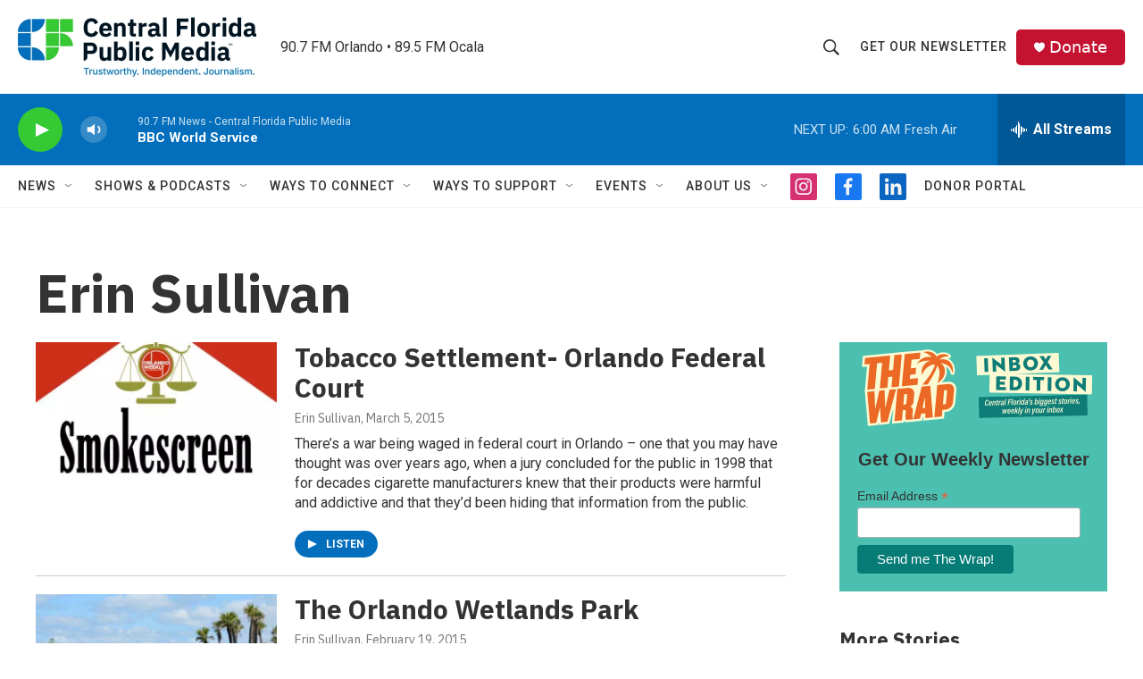

--- FILE ---
content_type: text/html; charset=utf-8
request_url: https://www.google.com/recaptcha/api2/aframe
body_size: 183
content:
<!DOCTYPE HTML><html><head><meta http-equiv="content-type" content="text/html; charset=UTF-8"></head><body><script nonce="4zWFuANH1cw3HUnvqfdEBg">/** Anti-fraud and anti-abuse applications only. See google.com/recaptcha */ try{var clients={'sodar':'https://pagead2.googlesyndication.com/pagead/sodar?'};window.addEventListener("message",function(a){try{if(a.source===window.parent){var b=JSON.parse(a.data);var c=clients[b['id']];if(c){var d=document.createElement('img');d.src=c+b['params']+'&rc='+(localStorage.getItem("rc::a")?sessionStorage.getItem("rc::b"):"");window.document.body.appendChild(d);sessionStorage.setItem("rc::e",parseInt(sessionStorage.getItem("rc::e")||0)+1);localStorage.setItem("rc::h",'1768644001341');}}}catch(b){}});window.parent.postMessage("_grecaptcha_ready", "*");}catch(b){}</script></body></html>